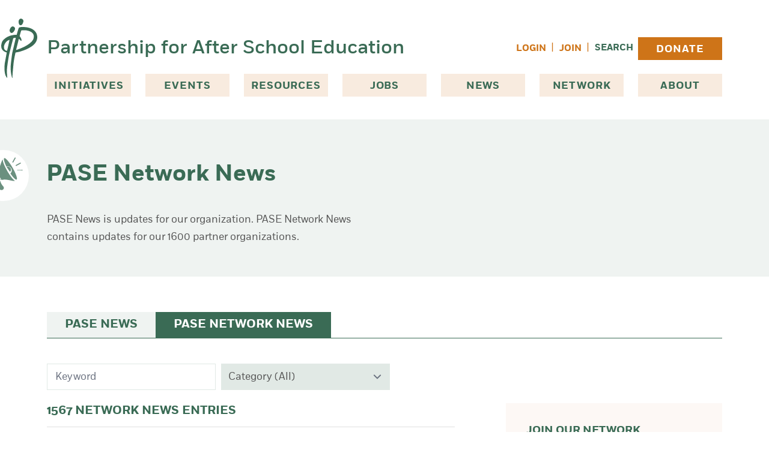

--- FILE ---
content_type: text/html; charset=UTF-8
request_url: https://pasesetter.org/news/network?issue=issue-110-11-02-2015
body_size: 19793
content:
<!DOCTYPE html>
<html lang="en-US">
  <head>
    <meta charset="utf-8" />
    <meta name="viewport" content="width=device-width, initial-scale=1">
    <link rel="apple-touch-icon-precomposed" sizes="57x57" href="/images/favicons/apple-touch-icon-57x57.png" />
    <link rel="apple-touch-icon-precomposed" sizes="114x114" href="/images/favicons/apple-touch-icon-114x114.png" />
    <link rel="apple-touch-icon-precomposed" sizes="72x72" href="/images/favicons/apple-touch-icon-72x72.png" />
    <link rel="apple-touch-icon-precomposed" sizes="144x144" href="/images/favicons/apple-touch-icon-144x144.png" />
    <link rel="apple-touch-icon-precomposed" sizes="60x60" href="/images/favicons/apple-touch-icon-60x60.png" />
    <link rel="apple-touch-icon-precomposed" sizes="120x120" href="/images/favicons/apple-touch-icon-120x120.png" />
    <link rel="apple-touch-icon-precomposed" sizes="76x76" href="/images/favicons/apple-touch-icon-76x76.png" />
    <link rel="apple-touch-icon-precomposed" sizes="152x152" href="/images/favicons/apple-touch-icon-152x152.png" />
    <link rel="icon" type="image/png" href="/images/favicons/favicon-196x196.png" sizes="196x196" />
    <link rel="icon" type="image/png" href="/images/favicons/favicon-96x96.png" sizes="96x96" />
    <link rel="icon" type="image/png" href="/images/favicons/favicon-32x32.png" sizes="32x32" />
    <link rel="icon" type="image/png" href="/images/favicons/favicon-16x16.png" sizes="16x16" />
    <link rel="icon" type="image/png" href="/images/favicons/favicon-128.png" sizes="128x128" />
    <meta name="application-name" content="&nbsp;"/>
    <meta name="msapplication-TileColor" content="#FFFFFF" />
    <meta name="msapplication-TileImage" content="/images/favicons/mstile-144x144.png" />
    <meta name="msapplication-square70x70logo" content="/images/favicons/mstile-70x70.png" />
    <meta name="msapplication-square150x150logo" content="/images/favicons/mstile-150x150.png" />
    <meta name="msapplication-wide310x150logo" content="/images/favicons/mstile-310x150.png" />
    <meta name="msapplication-square310x310logo" content="/images/favicons/mstile-310x310.png" />
        <link rel="stylesheet" type="text/css" href="https://pasesetter.org/dist/assets/css-Bwc4VnRx.css">
        <link rel="stylesheet" href="https://cdn.jsdelivr.net/npm/@glidejs/glide@3.6.x/dist/css/glide.core.min.css">
                    <script type="module">!function(){const e=document.createElement("link").relList;if(!(e&&e.supports&&e.supports("modulepreload"))){for(const e of document.querySelectorAll('link[rel="modulepreload"]'))r(e);new MutationObserver((e=>{for(const o of e)if("childList"===o.type)for(const e of o.addedNodes)if("LINK"===e.tagName&&"modulepreload"===e.rel)r(e);else if(e.querySelectorAll)for(const o of e.querySelectorAll("link[rel=modulepreload]"))r(o)})).observe(document,{childList:!0,subtree:!0})}function r(e){if(e.ep)return;e.ep=!0;const r=function(e){const r={};return e.integrity&&(r.integrity=e.integrity),e.referrerpolicy&&(r.referrerPolicy=e.referrerpolicy),"use-credentials"===e.crossorigin?r.credentials="include":"anonymous"===e.crossorigin?r.credentials="omit":r.credentials="same-origin",r}(e);fetch(e.href,r)}}();</script>
<script type="module" src="https://pasesetter.org/dist/assets/app-3cwZAHpu.js" crossorigin onload="e=new CustomEvent(&#039;vite-script-loaded&#039;, {detail:{path: &#039;src/js/app.js&#039;}});document.dispatchEvent(e);" integrity="sha384-VxhL8bJZHkf5AuhbIdYDhKGxEVqglMKkZwA1mrVYclG7D1AVkVv6ef7XJ+2ubh55"></script>
    <script src="https://cdn.jsdelivr.net/npm/@glidejs/glide@3.6.x"></script>
    
    <!-- Fundraise Up: the new standard for online giving -->
    <script>(function(w,d,s,n,a){if(!w[n]){var l='call,catch,on,once,set,then,track'
    .split(','),i,o=function(n){return'function'==typeof n?o.l.push([arguments])&&o
    :function(){return o.l.push([n,arguments])&&o}},t=d.getElementsByTagName(s)[0],
    j=d.createElement(s);j.async=!0;j.src='https://cdn.fundraiseup.com/widget/'+a;
    t.parentNode.insertBefore(j,t);o.s=Date.now();o.v=4;o.h=w.location.href;o.l=[];
    for(i=0;i<7;i++)o[l[i]]=o(l[i]);w[n]=o}
    })(window,document,'script','FundraiseUp','AVRDLCGB');</script>
    <!-- End Fundraise Up -->

  <title>PASE Network News | PASE</title>
<script>dataLayer = [];
(function(w,d,s,l,i){w[l]=w[l]||[];w[l].push({'gtm.start':
new Date().getTime(),event:'gtm.js'});var f=d.getElementsByTagName(s)[0],
j=d.createElement(s),dl=l!='dataLayer'?'&l='+l:'';j.async=true;j.src=
'https://www.googletagmanager.com/gtm.js?id='+i+dl;f.parentNode.insertBefore(j,f);
})(window,document,'script','dataLayer','GTM-WLQWBSG');
</script><meta name="generator" content="SEOmatic">
<meta name="keywords" content="news, updates, contains, pase, network, 1600, organization, partner, organizations">
<meta name="description" content="PASE News is updates for our organization. PASE Network News contains updates for our 1600 partner organizations.">
<meta name="referrer" content="no-referrer-when-downgrade">
<meta name="robots" content="all">
<meta content="159008954114791" property="fb:profile_id">
<meta content="en_US" property="og:locale">
<meta content="PASE" property="og:site_name">
<meta content="website" property="og:type">
<meta content="https://pasesetter.org/news/network" property="og:url">
<meta content="PASE Network News" property="og:title">
<meta content="PASE News is updates for our organization. PASE Network News contains updates for our 1600 partner organizations." property="og:description">
<meta content="https://pase-setter.transforms.svdcdn.com/production/assets/test-images/home_hero.jpg?w=1200&amp;h=630&amp;q=82&amp;auto=format&amp;fit=crop&amp;dm=1691070983&amp;s=dbdaeef3fa370138d45eaa673415584c" property="og:image">
<meta content="1200" property="og:image:width">
<meta content="630" property="og:image:height">
<meta content="Educator with a group of students just behind and all are smiling." property="og:image:alt">
<meta content="https://www.instagram.com/pasesetter/" property="og:see_also">
<meta content="https://www.youtube.com/user/paseafterschool" property="og:see_also">
<meta content="https://www.linkedin.com/company/the-partnership-for-after-school-education-pase-" property="og:see_also">
<meta content="https://www.facebook.com/pasesetter" property="og:see_also">
<meta content="https://twitter.com/pasesetter" property="og:see_also">
<meta name="twitter:card" content="summary_large_image">
<meta name="twitter:site" content="@pasesetter">
<meta name="twitter:creator" content="@pasesetter">
<meta name="twitter:title" content="PASE Network News">
<meta name="twitter:description" content="PASE News is updates for our organization. PASE Network News contains updates for our 1600 partner organizations.">
<meta name="twitter:image" content="https://pase-setter.transforms.svdcdn.com/production/assets/test-images/home_hero.jpg?w=800&amp;h=418&amp;q=82&amp;auto=format&amp;fit=crop&amp;dm=1691070983&amp;s=df5426c62f159c75e7f366e38b7301c5">
<meta name="twitter:image:width" content="800">
<meta name="twitter:image:height" content="418">
<meta name="twitter:image:alt" content="Educator with a group of students just behind and all are smiling.">
<meta name="google-site-verification" content="ROZoiruTdoMQlTvL-NBNP0ohPcV3M7vRHYgTuYATVqA">
<link href="https://pasesetter.org/news/network" rel="canonical">
<link href="https://pasesetter.org/" rel="home">
<link type="text/plain" href="https://pasesetter.org/humans.txt" rel="author"></head>
  <a href="#maincontent" class="sr-only">
    Skip to content
  </a>
  <body x-data="{ registerModal: false, loginModal: false }"><noscript><iframe src="https://www.googletagmanager.com/ns.html?id=GTM-WLQWBSG"
height="0" width="0" style="display:none;visibility:hidden"></iframe></noscript>


    


 


<header class="container mx-auto lg:mb-[38px] relative ">
  <div class="flex justify-between items-center pt-3 pb-3 lg:pt-14 lg:pb-5">
    <div class="flex items-center w-full">
      <img src="/images/pase_logo_mark.svg" alt="PASE Logo Mark of large letter P" width="34" height="55" class="w-[34px] h-[55px] mr-[10px] md:w-auto md:h-auto xl:absolute xl:-left-14">
      <a href="/" class="text-[20px] text-green font-sans-medium leading-6 md:text-[32px] md:leading-10">Partnership for After School Education</a>

            <nav
        class="block grow justify-self-end text-right ml-[24px] lg:hidden"
        x-data="{
          navOpen: false,
        }"
        aria-label="Main Navigation"
        >

          <button
            @click="navOpen = !navOpen"
            class="inline-block lg:hidden"
            type="button"
            >

                        <svg xmlns="http://www.w3.org/2000/svg" fill="none" viewBox="0 0 24 24" stroke-width="1.5" stroke="currentColor" class="w-10 h-10 scale-150 fill-green text-green" x-show="!navOpen">
             <path stroke-linecap="round" stroke-linejoin="round" d="M3.75 6.75h16.5M3.75 12h16.5m-16.5 5.25h16.5" />
            </svg>
            <span class="sr-only" x-show="!navOpen">Open Menu</span>

                        <svg xmlns="http://www.w3.org/2000/svg" fill="none" viewBox="0 0 24 24" stroke-width="1.5" stroke="currentColor" class="w-10 h-10 scale-150 fill-green text-green" x-show="navOpen">
              <path stroke-linecap="round" stroke-linejoin="round" d="M6 18L18 6M6 6l12 12" />
            </svg>
            <span class="sr-only" x-show="navOpen">Close Menu</span>
          </button>

          <ul
            id="nav"
            x-show="navOpen"
            class="absolute left-0 z-10 items-center px-5 py-4 mt-3 space-y-4 w-full text-left bg-green-light"
            x-transition:enter.opacity.origin.top.duration.500ms
            x-transition:leave.opacity.duration.400ms
            >
            <li class="font-bold uppercase">
              <span class="px-3 text-green">Initiatives</span>
              <ul>
                                  <li class="font-normal text-green text-sm uppercase block hover:bg-white px-3 py-[10px] border-b-[1px] border-white"><a href="https://pasesetter.org/initiatives/college-prep-and-success">College Prep &amp; Success</a></li>
                                  <li class="font-normal text-green text-sm uppercase block hover:bg-white px-3 py-[10px] border-b-[1px] border-white"><a href="https://pasesetter.org/initiatives/summer-learning">Summer Learning</a></li>
                                  <li class="font-normal text-green text-sm uppercase block hover:bg-white px-3 py-[10px] border-b-[1px] border-white"><a href="https://pasesetter.org/initiatives/leadership">Leadership</a></li>
                                  <li class="font-normal text-green text-sm uppercase block hover:bg-white px-3 py-[10px] border-b-[1px] border-white"><a href="https://pasesetter.org/initiatives/stem">STEM</a></li>
                                  <li class="font-normal text-green text-sm uppercase block hover:bg-white px-3 py-[10px] border-b-[1px] border-white"><a href="https://pasesetter.org/initiatives/youth-outcomes">Youth Outcomes</a></li>
                                  <li class="font-normal text-green text-sm uppercase block hover:bg-white px-3 py-[10px] border-b-[1px] border-white"><a href="https://pasesetter.org/initiatives/global-learning">Global Learning</a></li>
                                  <li class="font-normal text-green text-sm uppercase block hover:bg-white px-3 py-[10px] border-b-[1px] border-white"><a href="https://pasesetter.org/initiatives/principles-practices">Principles &amp; Practices</a></li>
                              </ul>
            </li>
            <li class="px-3 font-bold uppercase text-green">
              <a href="https://pasesetter.org/events" class="">Events</a>
            </li>
            <li class="px-3 font-bold uppercase text-green">
              <a href="https://pasesetter.org/resources" class="">Resources</a>
            </li>
            <li class="px-3 font-bold uppercase text-green">
              <a href="https://pasesetter.org/jobs" class="">Jobs</a>
            </li>
            <li class="px-3 font-bold uppercase text-green">
              <a href="https://pasesetter.org/news" class="">News</a>
            </li>
            <li class="px-3 font-bold uppercase text-green">
              <a href="https://pasesetter.org/network" class="">Join Network</a>
            </li>
            <li class="px-3 font-bold uppercase text-green">
              <a href="https://pasesetter.org/donate" class="">Donate</a>
            </li>
            <li class="px-3 font-bold uppercase text-green">
              <a href="https://pasesetter.org/search" class="">Search</a>
            </li>
            <li class="font-bold uppercase text-green">
              <span class="px-3">About</span>
              <ul>
                <li class="font-normal text-green text-sm uppercase block hover:bg-white px-3 py-[10px] border-b-[1px] border-white"><a href="https://pasesetter.org/about" class="">Mission & History</a></li>
                                <li class="font-normal text-green text-sm uppercase block hover:bg-white px-3 py-[10px] border-b-[1px] border-white"><a href="https://pasesetter.org/about/why-afterschool">Why Afterschool &amp; Why PASE?</a></li>
                                <li class="font-normal text-green text-sm uppercase block hover:bg-white px-3 py-[10px] border-b-[1px] border-white"><a href="https://pasesetter.org/about/leadership">Leadership</a></li>
                                <li class="font-normal text-green text-sm uppercase block hover:bg-white px-3 py-[10px] border-b-[1px] border-white"><a href="https://pasesetter.org/about/pasesetters">PASEsetters</a></li>
                                <li class="font-normal text-green text-sm uppercase block hover:bg-white px-3 py-[10px] border-b-[1px] border-white"><a href="https://pasesetter.org/about/supporters">Supporters</a></li>
                                <li class="font-normal text-green text-sm uppercase block hover:bg-white px-3 py-[10px] border-b-[1px] border-white"><a href="https://pasesetter.org/about/financials">Financials</a></li>
                              </ul>
            </li>
                          <li>
                <button x-on:click="loginModal = true" class="px-3 font-bold uppercase text-orange hover:underline">Login</button>
              </li>
            
          </ul>

      </nav>
    </div>

        <ul class="hidden space-x-2 lg:flex lg:items-center">


              <li><button x-on:click="loginModal = true" class="text-[0.8823529412rem] uppercase font-bold text-orange hover:underline">Login</button></li>
        <li><span class="text-orange">|</span></li>
        <li><button x-on:click="registerModal = true" class="text-[0.8823529412rem] uppercase font-bold text-orange hover:underline">Join</button></li>
      
        <li><span class="text-orange">|</span></li>
        <li class="grow">
          <div class="flex">
            <a href="https://pasesetter.org/search" class="text-[0.8823529412rem] uppercase font-bold text-green hover:underline">Search</a>
                      </div>
        </li>
        <li>
          <a href="https://pasesetter.org/donate" class="primary-nav-donate-button">Donate</a>
        </li>
    </ul>
  </div>
  <div class="">
    <nav
      class="hidden lg:block"
      aria-label="Main Navigation"
      >

      <ul id="nav" class="justify-between lg:flex">
        <li
          id="dropdown-iniatives"
          class="relative"
          x-data="{ open: false }"
          :aria-expanded="open"
          >

                    <button
            x-on:click="open = ! open"
            type="button"
            class="primary-nav-button"
            :class="open ? 'bg-green-light' : 'bg-beige'"
          >
            Initiatives
          </button>

                    <ul
            x-show="open"
            x-transition.origin.top.left
            style="display: none;"
            class="absolute left-0 z-10 px-5 py-11 w-80 bg-green-light shadow-offset-green-medium"
            >

                          <li class="text-green text-sm uppercase block hover:bg-white px-3 py-[10px] border-b-[1px] border-white"><a href="https://pasesetter.org/initiatives/college-prep-and-success">College Prep &amp; Success</a></li>
                          <li class="text-green text-sm uppercase block hover:bg-white px-3 py-[10px] border-b-[1px] border-white"><a href="https://pasesetter.org/initiatives/summer-learning">Summer Learning</a></li>
                          <li class="text-green text-sm uppercase block hover:bg-white px-3 py-[10px] border-b-[1px] border-white"><a href="https://pasesetter.org/initiatives/leadership">Leadership</a></li>
                          <li class="text-green text-sm uppercase block hover:bg-white px-3 py-[10px] border-b-[1px] border-white"><a href="https://pasesetter.org/initiatives/stem">STEM</a></li>
                          <li class="text-green text-sm uppercase block hover:bg-white px-3 py-[10px] border-b-[1px] border-white"><a href="https://pasesetter.org/initiatives/youth-outcomes">Youth Outcomes</a></li>
                          <li class="text-green text-sm uppercase block hover:bg-white px-3 py-[10px] border-b-[1px] border-white"><a href="https://pasesetter.org/initiatives/global-learning">Global Learning</a></li>
                          <li class="text-green text-sm uppercase block hover:bg-white px-3 py-[10px] border-b-[1px] border-white"><a href="https://pasesetter.org/initiatives/principles-practices">Principles &amp; Practices</a></li>
            
          </ul>
        </li>
        <li>
          <a href="https://pasesetter.org/events" class="primary-nav-link">Events</a>
        </li>
        <li>
          <a href="https://pasesetter.org/resources" class="primary-nav-link">Resources</a>
        </li>
        <li>
          <a href="https://pasesetter.org/jobs" class="primary-nav-link">Jobs</a>
        </li>
        <li>
          <a href="https://pasesetter.org/news" class="primary-nav-link">News</a>
        </li>
        <li>
          <a href="https://pasesetter.org/network" class="primary-nav-link">Network</a>
        </li>
        <li
          id="dropdown-iniatives"
          class="relative"
          x-data="{ open: false }"
          :aria-expanded="open"
          >

                    <button
            x-on:click="open = ! open"
            type="button"
            class="primary-nav-button"
            :class="open ? 'bg-green-light' : 'bg-beige'"
          >
            About
          </button>

                    <ul
            x-show="open"
            x-transition.origin.top.left
            style="display: none;"
            class="absolute right-0 z-10 px-5 py-11 w-80 bg-green-light shadow-offset-green-medium"
            >
            <li class="text-green text-sm uppercase block hover:bg-white px-3 py-[10px] border-b-[1px] border-white"><a href="https://pasesetter.org/about">Mission & History</a></li>
                          <li class="text-green text-sm uppercase block hover:bg-white px-3 py-[10px] border-b-[1px] border-white"><a href="https://pasesetter.org/about/why-afterschool">Why Afterschool &amp; Why PASE?</a></li>
                          <li class="text-green text-sm uppercase block hover:bg-white px-3 py-[10px] border-b-[1px] border-white"><a href="https://pasesetter.org/about/leadership">Leadership</a></li>
                          <li class="text-green text-sm uppercase block hover:bg-white px-3 py-[10px] border-b-[1px] border-white"><a href="https://pasesetter.org/about/pasesetters">PASEsetters</a></li>
                          <li class="text-green text-sm uppercase block hover:bg-white px-3 py-[10px] border-b-[1px] border-white"><a href="https://pasesetter.org/about/supporters">Supporters</a></li>
                          <li class="text-green text-sm uppercase block hover:bg-white px-3 py-[10px] border-b-[1px] border-white"><a href="https://pasesetter.org/about/financials">Financials</a></li>
            
          </ul>
        </li>
      </nav>
  </div>
</header>

    <main id="maincontent">
      
                
          <section class="bg-green-lightest block pt-2 pb-8 mb-14 md:py-12 ">
        <div class="container mx-auto">

          <div class="mt-4 grid grid-cols-1 gap-6 md:gap-10 md:grid-cols-[575px_1fr] lg:mt-0">
            <div>
              <div class="mb-7 md:mb-0">
                                                <div class="flex items-center  xl:-ml-[115px] ">
                                                        <div class="mr-[.45rem] hidden md:block">
                      <div class="bg-white w-[60px] h-[60px] rounded-full flex items-center justify-center md:mr-5 xl:w-[85px] xl:h-[85px]">
                        <img src="https://pase-setter.files.svdcdn.com/production/assets/icons/icon_news_circle.svg?dm=1691083231" width="80" height="81" alt="Icon news circle" class="scale-75 md:scale-100">
                      </div>
                    </div>
                                    <h1 class="lg:mb-0" >PASE Network News</h1>
                </div>
              </div>
              <div class="prose max-w-none lg:max-w-prose md:prose-p:text-lg md:prose-p:leading-[1.6470588235rem] md:mt-4">
                <p>PASE News is updates for our organization. PASE Network News contains updates for our 1600 partner organizations.</p>
              </div>
            </div>
            <div class="full-bleed justify-self-start md:no-full-bleed lg:mx-auto lg:justify-self-end">
                            
                                        </div>
          </div>
        </div>
      </section>
    
  
    
    
  <section class=" container mx-auto" >
    
      <ul class="mt-4 flex md:gap-4 md:justify-start mb-10 border-b-[1px] border-green">
        <li class="uppercase bg-green-lightest px-[16px] md:px-[30px] py-3 text-green text-[0.9411764706rem] leading-4 md:text-[20px] font-bold mr-4 md:mr-0 hover:bg-green hover:text-white"><a href="/news">PASE News</a></li>
        <li class="uppercase bg-green px-[16px] md:px-[30px] py-3 text-white text-[0.9411764706rem] leading-4 md:text-[20px] font-bold ">PASE Network News<li>
      </ul>

      <div id="component-kzcawi" class="sprig-component" data-hx-target="this" data-hx-include="this" data-hx-trigger="refresh" data-hx-get="https://pasesetter.org/index.php/actions/sprig-core/components/render" data-hx-vals="{&quot;sprig:config&quot;:&quot;81f2ab98d9a49359688c6d583fb6bea9a3f6c9f2e7ce1307cf84b790979941ca{\u0022id\u0022:\u0022component-kzcawi\u0022,\u0022siteId\u0022:1,\u0022template\u0022:\u0022_components\\\/sprig\\\/networkNewsList\u0022}&quot;}">

    






<div class="justify-start mb-3 lg:flex lg:space-x-2">

  <input type="text" class="filter-keyword lg:!w-1/4" name="keyword" value sprig s-trigger="keyup changed delay:300ms" s-replace="#results" placeholder="Keyword" data-hx-get="https://pasesetter.org/index.php/actions/sprig-core/components/render" data-hx-trigger="keyup changed delay:300ms" data-hx-select="#results" data-hx-target="#results" data-hx-swap="outerHTML" data-sprig-parsed>

  <label for="category" class="sr-only">Category</label>
  <select id="category" class="filter-dropdown lg:w-1/4" name="category" sprig s-replace="#results" data-hx-get="https://pasesetter.org/index.php/actions/sprig-core/components/render" data-hx-select="#results" data-hx-target="#results" data-hx-swap="outerHTML" data-sprig-parsed>
    <option value="">Category (All)</option>
        <option value="resources-for-youth" >Resources for Youth</option>
        <option value="resources" >Resources</option>
        <option value="funding" >Funding</option>
        <option value="reports" >Reports</option>
        <option value="events" >Events</option>
        <option value="congratulations" >Congratulations</option>
        <option value="jobs-volunteer-opportunities" >Jobs</option>
      </select>

</div>


    
  <section class="grid grid-cols-1 md:grid-cols-[auto_360px] gap-20 " aria-label=&quot;Resources&quot;>    
    <div>
          <div id="results">
              <h2 class="small-header">1567 Network News Entries</h2>
        <hr>
        
          

    

  <article class="mb-5 pb-6 border-b-[1px] border-grey-light ">
    <p class="mb-3 text-green">January 22, 2026</p>
    <div>
              <div class="hidden lg:inline-block">
          







         
 
        </div>
            <div>
        <h3 class="mb-4"><a href="https://pasesetter.org/news/network/opportunities-in-afterschool-57" class="hover:underline">Opportunities in Afterschool</a></h3>
        <div class="prose mb-5">
          <p>Search for job opportunities in afterschool from organizations including Flatbush Development Corporation, Queens Botanical Garden, YMCA of Greater New York, and more on <a href="https://pasesetter.org/jobs" target="_blank" rel="noreferrer noopener">PASE's Job &amp; Volunteer Listings</a>. </p>
        </div>
                  <ul class="flex flex-wrap gap-4">
                                          <li class="tag"><a sprig s-val:category="jobs-volunteer-opportunities" s-swap="innerHTML show:#maincontent:top" data-hx-get="https://pasesetter.org/index.php/actions/sprig-core/components/render" data-hx-vals="{&quot;category&quot;:&quot;jobs-volunteer-opportunities&quot;}" data-hx-swap="innerHTML show:#maincontent:top" data-sprig-parsed>Jobs</a></li>
                                    </ul>
              </div>
    </div>

  </article>


        
          

    

  <article class="mb-5 pb-6 border-b-[1px] border-grey-light ">
    <p class="mb-3 text-green">January 22, 2026</p>
    <div class="grid grid-cols-1 gap-5 lg:grid-cols-[160px_auto]">
              <div class="hidden lg:inline-block">
          







         
 
        <picture>
      <!-- load webp image if supported -->
      <source type="image/webp"
        srcset="https://pase-setter.transforms.svdcdn.com/production/assets/pnn/NYC-Arts-in-Education-Roundtable-Logo.png?w=240&amp;q=75&amp;fm=webp&amp;fit=crop&amp;crop=top&amp;dm=1765382987&amp;s=ef57c6ae18ba47063f7c2bc7b3cdec30 240w"
        sizes="25vw"
      >
      <img
        src="https://pase-setter.transforms.svdcdn.com/production/assets/pnn/NYC-Arts-in-Education-Roundtable-Logo.png?w=240&amp;q=75&amp;auto=format&amp;fit=crop&amp;crop=top&amp;dm=1765382987&amp;s=a34c01833a95259fcb83759c2d3877c3"
        srcset="https://pase-setter.transforms.svdcdn.com/production/assets/pnn/NYC-Arts-in-Education-Roundtable-Logo.png?w=160&amp;q=75&amp;auto=format&amp;fit=crop&amp;crop=top&amp;dm=1765382987&amp;s=c5f03a7c779d53bc9354c349a3951d41 160w, https://pase-setter.transforms.svdcdn.com/production/assets/pnn/NYC-Arts-in-Education-Roundtable-Logo.png?w=240&amp;q=75&amp;auto=format&amp;fit=crop&amp;crop=top&amp;dm=1765382987&amp;s=a34c01833a95259fcb83759c2d3877c3 240w"
        sizes="25vw"
        height="68"
        width="240"
        class="w-full "
        alt="NYC Arts in Education Roundtable Logo"
        loading="lazy"
      >
    </picture>
  
          </div>
            <div>
        <h3 class="mb-4"><a href="https://pasesetter.org/news/network/teaching-artist-tuesdays-with-the-nyc-arts-in-education-roundtable" class="hover:underline">Teaching Artist Tuesdays with the NYC Arts in Education Roundtable</a></h3>
        <div class="prose mb-5">
          <p><a href="https://nycaieroundtable.org/" target="_blank" rel="noreferrer noopener">NYC Arts in Education Roundtable</a> is hosting a virtual workshop series, <a href="https://nycaieroundtable.org/events/teaching-artist-tuesdays-2026/" target="_blank" rel="noreferrer noopener">Teaching Artist Tuesdays</a>, in <strong>February 2026</strong>. This year’s series will feature sessions on the Freelance Isn’t Free Act and legislation that has been established around payment for freelance workers and nonprofits, tips for teaching artists on navigating local benefits systems, and balancing teaching artist work with one’s own artistic practice. These free Zoom sessions will take place from 5:00 PM – 6:00 PM on <strong>February 10, 2026, February 17, 2026, and February 24, 2026</strong>. <a href="https://nycaieroundtable.org/events/teaching-artist-tuesdays-2026/" target="_blank" rel="noreferrer noopener">Head to their website to learn more and to register</a>. </p>
        </div>
                  <ul class="flex flex-wrap gap-4">
                                          <li class="tag"><a sprig s-val:category="resources" s-swap="innerHTML show:#maincontent:top" data-hx-get="https://pasesetter.org/index.php/actions/sprig-core/components/render" data-hx-vals="{&quot;category&quot;:&quot;resources&quot;}" data-hx-swap="innerHTML show:#maincontent:top" data-sprig-parsed>Resources</a></li>
                                    </ul>
              </div>
    </div>

  </article>


        
          

    

  <article class="mb-5 pb-6 border-b-[1px] border-grey-light ">
    <p class="mb-3 text-green">January 22, 2026</p>
    <div class="grid grid-cols-1 gap-5 lg:grid-cols-[160px_auto]">
              <div class="hidden lg:inline-block">
          







         
 
        <picture>
      <!-- load webp image if supported -->
      <source type="image/webp"
        srcset="https://pase-setter.transforms.svdcdn.com/production/assets/pnn/PaleyCenter-Logo.jpg?w=240&amp;q=75&amp;fm=webp&amp;fit=crop&amp;crop=top&amp;dm=1769115181&amp;s=472144699b43bd779b7af9fd3d16eb50 240w"
        sizes="25vw"
      >
      <img
        src="https://pase-setter.transforms.svdcdn.com/production/assets/pnn/PaleyCenter-Logo.jpg?w=240&amp;q=75&amp;auto=format&amp;fit=crop&amp;crop=top&amp;dm=1769115181&amp;s=5d1ad23238a5d1ffc5e16865b6e0b482"
        srcset="https://pase-setter.transforms.svdcdn.com/production/assets/pnn/PaleyCenter-Logo.jpg?w=160&amp;q=75&amp;auto=format&amp;fit=crop&amp;crop=top&amp;dm=1769115181&amp;s=9736e2880828317fd9707db62e4b04c4 160w, https://pase-setter.transforms.svdcdn.com/production/assets/pnn/PaleyCenter-Logo.jpg?w=240&amp;q=75&amp;auto=format&amp;fit=crop&amp;crop=top&amp;dm=1769115181&amp;s=5d1ad23238a5d1ffc5e16865b6e0b482 240w"
        sizes="25vw"
        height="155"
        width="240"
        class="w-full "
        alt="Paley Center Logo"
        loading="lazy"
      >
    </picture>
  
          </div>
            <div>
        <h3 class="mb-4"><a href="https://pasesetter.org/news/network/complimentary-family-memberships-with-the-paley-center-for-media" class="hover:underline">Complimentary Family Memberships with The Paley Center for Media</a></h3>
        <div class="prose mb-5">
          <p><a href="https://www.paleycenter.org/" target="_blank" rel="noreferrer noopener">The Paley Center for Media</a> is offering complimentary family memberships for our PASE Network. This generous gift includes free admission for two adults and up to four children to The Paley Museum, where families receive unlimited access to our Gaming &amp; VR Studio and invitations to exclusive year-round events and exhibits. These complimentary memberships are intended for individuals and organizations who serve, support, or are part of underserved communities across New York City. This includes (but is not limited to) active military members, veterans, first responders, nonprofit professionals, educators, and community leaders working in low-income or historically under-resourced neighborhoods across the five boroughs. <a href="https://www.paleycenter.org/join-us/family-grant?utm_source=flyer&amp;utm_medium=qrcode&amp;utm_campaign=2026Paley&amp;utm_id=PASE&amp;utm_content=PASE-qrcode" target="_blank" rel="noreferrer noopener">If you or the community you serve could benefit from access to media, education, and cultural programming, Paley Center encourages you to redeem via this link with the code: <strong>PASE</strong></a>. This opportunity is on a first come, first-served basis until all memberships are redeemed.  </p>
        </div>
                  <ul class="flex flex-wrap gap-4">
                                          <li class="tag"><a sprig s-val:category="resources" s-swap="innerHTML show:#maincontent:top" data-hx-get="https://pasesetter.org/index.php/actions/sprig-core/components/render" data-hx-vals="{&quot;category&quot;:&quot;resources&quot;}" data-hx-swap="innerHTML show:#maincontent:top" data-sprig-parsed>Resources</a></li>
                                    </ul>
              </div>
    </div>

  </article>


        
          

    

  <article class="mb-5 pb-6 border-b-[1px] border-grey-light ">
    <p class="mb-3 text-green">January 22, 2026</p>
    <div class="grid grid-cols-1 gap-5 lg:grid-cols-[160px_auto]">
              <div class="hidden lg:inline-block">
          







         
 
        <picture>
      <!-- load webp image if supported -->
      <source type="image/webp"
        srcset="https://pase-setter.transforms.svdcdn.com/production/assets/pnn/Nonprofit-Finance-Fund-Logo.jpeg?w=240&amp;q=75&amp;fm=webp&amp;fit=crop&amp;crop=top&amp;dm=1769111419&amp;s=f39db442fe316fcfa1a05e220e5eba8c 240w"
        sizes="25vw"
      >
      <img
        src="https://pase-setter.transforms.svdcdn.com/production/assets/pnn/Nonprofit-Finance-Fund-Logo.jpeg?w=240&amp;q=75&amp;auto=format&amp;fit=crop&amp;crop=top&amp;dm=1769111419&amp;s=759fb2f41a5d576fb21b217e513a1876"
        srcset="https://pase-setter.transforms.svdcdn.com/production/assets/pnn/Nonprofit-Finance-Fund-Logo.jpeg?w=160&amp;q=75&amp;auto=format&amp;fit=crop&amp;crop=top&amp;dm=1769111419&amp;s=1578bb535e4ce410035973a5a22260f1 160w, https://pase-setter.transforms.svdcdn.com/production/assets/pnn/Nonprofit-Finance-Fund-Logo.jpeg?w=240&amp;q=75&amp;auto=format&amp;fit=crop&amp;crop=top&amp;dm=1769111419&amp;s=759fb2f41a5d576fb21b217e513a1876 240w"
        sizes="25vw"
        height="142"
        width="240"
        class="w-full "
        alt="Nonprofit Finance Fund Logo"
        loading="lazy"
      >
    </picture>
  
          </div>
            <div>
        <h3 class="mb-4"><a href="https://pasesetter.org/news/network/financial-management-technical-assistance-series-with-nonprofit-finance-fund" class="hover:underline">Financial Management Technical Assistance Series with Nonprofit Finance Fund</a></h3>
        <div class="prose mb-5">
          <p>With the support of the Altman Foundation, the <a href="https://nff.org/" target="_blank" rel="noreferrer noopener">Nonprofit Finance Fund</a> is hosting a free financial management technical assistance series in the first half of 2026 for NYC-based nonprofits. This series is designed to help organizations strengthen their financial strategy and planning capacity in the face of new and enduring challenges, especially during times of uncertainty due to fiscal and/or political volatility. The sessions will take place in<strong> February 2025 - May 2025</strong>, and <a href="https://mailchi.mp/nff/navigating-uncertainty-jan-2026?e=7f79046d41" target="_blank" rel="noreferrer noopener">you can view the full schedule and list of topics at this link</a>. Each topic area has a 90-minute workshop (which will be recorded), and an adjoining 60-minute group coaching session to dive deeper into the content (which will not be recorded). Please note that space will be limited to 40 participants per session. </p>
        </div>
                  <ul class="flex flex-wrap gap-4">
                                          <li class="tag"><a sprig s-val:category="resources" s-swap="innerHTML show:#maincontent:top" data-hx-get="https://pasesetter.org/index.php/actions/sprig-core/components/render" data-hx-vals="{&quot;category&quot;:&quot;resources&quot;}" data-hx-swap="innerHTML show:#maincontent:top" data-sprig-parsed>Resources</a></li>
                                    </ul>
              </div>
    </div>

  </article>


        
          

    

  <article class="mb-5 pb-6 border-b-[1px] border-grey-light ">
    <p class="mb-3 text-green">January 22, 2026</p>
    <div class="grid grid-cols-1 gap-5 lg:grid-cols-[160px_auto]">
              <div class="hidden lg:inline-block">
          







         
 
        <picture>
      <!-- load webp image if supported -->
      <source type="image/webp"
        srcset="https://pase-setter.transforms.svdcdn.com/production/assets/pnn/DYCD-Official-Logo_Colored.png?w=240&amp;q=75&amp;fm=webp&amp;fit=crop&amp;crop=top&amp;dm=1749760909&amp;s=298b5f04094fd4ac9c604ecb9d9cdde9 240w"
        sizes="25vw"
      >
      <img
        src="https://pase-setter.transforms.svdcdn.com/production/assets/pnn/DYCD-Official-Logo_Colored.png?w=240&amp;q=75&amp;auto=format&amp;fit=crop&amp;crop=top&amp;dm=1749760909&amp;s=d62f159fdaf09dd72d0fb0ed48acaa1a"
        srcset="https://pase-setter.transforms.svdcdn.com/production/assets/pnn/DYCD-Official-Logo_Colored.png?w=160&amp;q=75&amp;auto=format&amp;fit=crop&amp;crop=top&amp;dm=1749760909&amp;s=3e0e5b4bf08102727e6708382b6c00c0 160w, https://pase-setter.transforms.svdcdn.com/production/assets/pnn/DYCD-Official-Logo_Colored.png?w=240&amp;q=75&amp;auto=format&amp;fit=crop&amp;crop=top&amp;dm=1749760909&amp;s=d62f159fdaf09dd72d0fb0ed48acaa1a 240w"
        sizes="25vw"
        height="57"
        width="240"
        class="w-full "
        alt="DYCD Official Logo Colored"
        loading="lazy"
      >
    </picture>
  
          </div>
            <div>
        <h3 class="mb-4"><a href="https://pasesetter.org/news/network/summer-youth-employment-program-with-dycd" class="hover:underline">Summer Youth Employment Program with DYCD</a></h3>
        <div class="prose mb-5">
          <p>Applications for the 2026 <a href="https://www.nyc.gov/site/dycd/services/jobs-internships/summer-youth-employment-program-syep.page" target="_blank" rel="noreferrer noopener">Summer Youth Employment Program</a> are open. This is the nation’s largest youth employment program, connecting NYC youth between the ages of 14 and 24 with career exploration opportunities and paid work experience each summer. Participants can explore different interests and career pathways, develop productive workplace habits, and engage in learning experiences that strengthen their social, civic, and leadership skills. <a href="https://application.nycsyep.com/" target="_blank" rel="noreferrer noopener">The deadline to apply is <strong>February 27, 2026 </strong>via this online form</a>. Agencies - are you interested in hosting a SYEP intern? <a href="https://www.nyc.gov/site/dycd/services/jobs-internships/employer-interest-form.page" target="_blank" rel="noreferrer noopener">Apply to be a worksite via this online application</a>. </p>
        </div>
                  <ul class="flex flex-wrap gap-4">
                                          <li class="tag"><a sprig s-val:category="resources-for-youth" s-swap="innerHTML show:#maincontent:top" data-hx-get="https://pasesetter.org/index.php/actions/sprig-core/components/render" data-hx-vals="{&quot;category&quot;:&quot;resources-for-youth&quot;}" data-hx-swap="innerHTML show:#maincontent:top" data-sprig-parsed>Resources for Youth</a></li>
                                    </ul>
              </div>
    </div>

  </article>


        
        <div class="flex gap-2 justify-center">
      
          <a class="cursor-pointer h-6 w-6 flex items-center justify-center bg-green-lightest" sprig s-val:page="1" s-replace="#results" s-swap="innerHTML show:#maincontent:top" data-hx-get="https://pasesetter.org/index.php/actions/sprig-core/components/render" data-hx-vals="{&quot;page&quot;:&quot;1&quot;}" data-hx-select="#results" data-hx-target="#results" data-hx-swap="innerHTML show:#maincontent:top" data-sprig-parsed>1</a>
        <a class="cursor-pointer h-6 w-6 flex items-center justify-center" sprig s-val:page="2" s-replace="#results" s-swap="innerHTML show:#maincontent:top" data-hx-get="https://pasesetter.org/index.php/actions/sprig-core/components/render" data-hx-vals="{&quot;page&quot;:&quot;2&quot;}" data-hx-select="#results" data-hx-target="#results" data-hx-swap="innerHTML show:#maincontent:top" data-sprig-parsed>2</a>
        <a class="cursor-pointer h-6 w-6 flex items-center justify-center" sprig s-val:page="3" s-replace="#results" s-swap="innerHTML show:#maincontent:top" data-hx-get="https://pasesetter.org/index.php/actions/sprig-core/components/render" data-hx-vals="{&quot;page&quot;:&quot;3&quot;}" data-hx-select="#results" data-hx-target="#results" data-hx-swap="innerHTML show:#maincontent:top" data-sprig-parsed>3</a>
        <a class="cursor-pointer h-6 w-6 flex items-center justify-center" sprig s-val:page="4" s-replace="#results" s-swap="innerHTML show:#maincontent:top" data-hx-get="https://pasesetter.org/index.php/actions/sprig-core/components/render" data-hx-vals="{&quot;page&quot;:&quot;4&quot;}" data-hx-select="#results" data-hx-target="#results" data-hx-swap="innerHTML show:#maincontent:top" data-sprig-parsed>4</a>
        <a class="cursor-pointer h-6 w-6 flex items-center justify-center" sprig s-val:page="5" s-replace="#results" s-swap="innerHTML show:#maincontent:top" data-hx-get="https://pasesetter.org/index.php/actions/sprig-core/components/render" data-hx-vals="{&quot;page&quot;:&quot;5&quot;}" data-hx-select="#results" data-hx-target="#results" data-hx-swap="innerHTML show:#maincontent:top" data-sprig-parsed>5</a>
        <a class="cursor-pointer h-6 w-6 flex items-center justify-center" sprig s-val:page="6" s-replace="#results" s-swap="innerHTML show:#maincontent:top" data-hx-get="https://pasesetter.org/index.php/actions/sprig-core/components/render" data-hx-vals="{&quot;page&quot;:&quot;6&quot;}" data-hx-select="#results" data-hx-target="#results" data-hx-swap="innerHTML show:#maincontent:top" data-sprig-parsed>6</a>
        <a class="cursor-pointer h-6 w-6 flex items-center justify-center" sprig s-val:page="7" s-replace="#results" s-swap="innerHTML show:#maincontent:top" data-hx-get="https://pasesetter.org/index.php/actions/sprig-core/components/render" data-hx-vals="{&quot;page&quot;:&quot;7&quot;}" data-hx-select="#results" data-hx-target="#results" data-hx-swap="innerHTML show:#maincontent:top" data-sprig-parsed>7</a>
        <a class="cursor-pointer h-6 w-6 flex items-center justify-center" sprig s-val:page="8" s-replace="#results" s-swap="innerHTML show:#maincontent:top" data-hx-get="https://pasesetter.org/index.php/actions/sprig-core/components/render" data-hx-vals="{&quot;page&quot;:&quot;8&quot;}" data-hx-select="#results" data-hx-target="#results" data-hx-swap="innerHTML show:#maincontent:top" data-sprig-parsed>8</a>
        <a class="cursor-pointer h-6 w-6 flex items-center justify-center" sprig s-val:page="9" s-replace="#results" s-swap="innerHTML show:#maincontent:top" data-hx-get="https://pasesetter.org/index.php/actions/sprig-core/components/render" data-hx-vals="{&quot;page&quot;:&quot;9&quot;}" data-hx-select="#results" data-hx-target="#results" data-hx-swap="innerHTML show:#maincontent:top" data-sprig-parsed>9</a>
        <a class="cursor-pointer h-6 w-6 flex items-center justify-center" sprig s-val:page="10" s-replace="#results" s-swap="innerHTML show:#maincontent:top" data-hx-get="https://pasesetter.org/index.php/actions/sprig-core/components/render" data-hx-vals="{&quot;page&quot;:&quot;10&quot;}" data-hx-select="#results" data-hx-target="#results" data-hx-swap="innerHTML show:#maincontent:top" data-sprig-parsed>10</a>
    
        <button sprig s-val:page="2" s-replace="#results" s-swap="innerHTML show:#maincontent:top" data-hx-get="https://pasesetter.org/index.php/actions/sprig-core/components/render" data-hx-vals="{&quot;page&quot;:&quot;2&quot;}" data-hx-select="#results" data-hx-target="#results" data-hx-swap="innerHTML show:#maincontent:top" data-sprig-parsed>
      Next
    </button>
  </div>
          </div>
  
    </div>
    <div>
          
  

      <div class="p-8 bg-beige-light">
              <h4 class="text-lg font-bold uppercase pb-4 mb-4 border-b-[1px] border-grey-light">Join Our Network</h4>
        <p class="mb-4">Get notified about new events and more as a member of our network.</p>
        
        

      <a href="/network" 
      class="bg-orange text-base text-white uppercase font-bold min-w-[180px] px-6 inline-flex justify-center items-center  pb-1 pt-2  hover:text-orange hover:bg-beige hover:shadow-offset-orange-light "
      
          >
      Join Now
    </a>
  
        
              <h4 class="mt-10 text-lg font-bold uppercase pb-4 mb-4 border-b-[1px] border-grey-light">Site-based Workshops</h4>
        <p class="mb-4">Interested in having PASE lead a custom workshop for your organization? Contact us to learn more.</p>
        
        

      <a href="https://form.jotform.com/220235398214149" 
      class="bg-orange text-base text-white uppercase font-bold min-w-[180px] px-6 inline-flex justify-center items-center  pb-1 pt-2  hover:text-orange hover:bg-beige hover:shadow-offset-orange-light "
      
          >
      Request a Session
    </a>
  
            </div>
  
  
    </div>
  </section>

  
</div>
    
    
  </section>



  

    </main>

     
  <div class="mt-24">

    <section class="bg-green" aria-label="PASE Impact">
    <div class="container pt-9 pb-20 mx-auto">
      <h2 class="mb-12 font-medium text-center text-green-medium-2 font-sans-medium">PASE Impact, FY 2025</h2>
      <div class="grid grid-cols-1 gap-10 sm:gap-5 md:gap-10 sm:grid-cols-3">
                  <div class="pb-10 text-center bg-green-dark">
            







         
 
        <picture>
      <!-- load webp image if supported -->
      <source type="image/webp"
        srcset="https://pase-setter.transforms.svdcdn.com/production/assets/about/PASE-Jermaine-Ellis-2025-2131-HighRes.jpg?w=800&amp;h=532&amp;q=75&amp;fm=webp&amp;fit=crop&amp;crop=top&amp;dm=1760547708&amp;s=5ad4f58cc05f7194dab9aac8cfe50266 800w"
        sizes="(max-width: 639px) 100vw, 33vw"
      >
      <img
        src="https://pase-setter.transforms.svdcdn.com/production/assets/about/PASE-Jermaine-Ellis-2025-2131-HighRes.jpg?w=800&amp;h=532&amp;q=75&amp;auto=format&amp;fit=crop&amp;crop=top&amp;dm=1760547708&amp;s=55a9138bdecefe897b0c2e77c5804608"
        srcset="https://pase-setter.transforms.svdcdn.com/production/assets/about/PASE-Jermaine-Ellis-2025-2131-HighRes.jpg?w=500&amp;h=333&amp;q=75&amp;auto=format&amp;fit=crop&amp;crop=top&amp;dm=1760547708&amp;s=e8459cd6bf4852249e74ce30f281fecf 500w, https://pase-setter.transforms.svdcdn.com/production/assets/about/PASE-Jermaine-Ellis-2025-2131-HighRes.jpg?w=800&amp;h=532&amp;q=75&amp;auto=format&amp;fit=crop&amp;crop=top&amp;dm=1760547708&amp;s=55a9138bdecefe897b0c2e77c5804608 800w"
        sizes="(max-width: 639px) 100vw, 33vw"
        height="532"
        width="800"
        class="w-auto "
        alt="PASE Jermaine Ellis 2025 2131 High Res"
        loading="lazy"
      >
    </picture>
  
              <div class="px-4">
              <p class="text-green-medium-2 font-sans-medium font-medium text-[64px] sm:text-[40px] lg:text-[64px] mt-8 mb-6">7,500</p>
              <p class="text-white font-sans-medium font-medium text-[22px] sm:text-[20px] lg:text-[22px] leading-[30px]">Afterschool Professionals Supported</p>
            </div>
          </div>
                  <div class="pb-10 text-center bg-green-dark">
            







         
 
        <picture>
      <!-- load webp image if supported -->
      <source type="image/webp"
        srcset="https://pase-setter.transforms.svdcdn.com/production/assets/about/resourcetable.jpg?w=800&amp;h=532&amp;q=75&amp;fm=webp&amp;fit=crop&amp;crop=top&amp;dm=1690912686&amp;s=16eab5e061b6c6ebeb250984607aba62 800w"
        sizes="(max-width: 639px) 100vw, 33vw"
      >
      <img
        src="https://pase-setter.transforms.svdcdn.com/production/assets/about/resourcetable.jpg?w=800&amp;h=532&amp;q=75&amp;auto=format&amp;fit=crop&amp;crop=top&amp;dm=1690912686&amp;s=f87a215a889d9ead0fe08b7a91e1be0c"
        srcset="https://pase-setter.transforms.svdcdn.com/production/assets/about/resourcetable.jpg?w=500&amp;h=333&amp;q=75&amp;auto=format&amp;fit=crop&amp;crop=top&amp;dm=1690912686&amp;s=8061e71d62477c89002ea821209c3bdd 500w, https://pase-setter.transforms.svdcdn.com/production/assets/about/resourcetable.jpg?w=800&amp;h=532&amp;q=75&amp;auto=format&amp;fit=crop&amp;crop=top&amp;dm=1690912686&amp;s=f87a215a889d9ead0fe08b7a91e1be0c 800w"
        sizes="(max-width: 639px) 100vw, 33vw"
        height="532"
        width="800"
        class="w-auto "
        alt="Resourcetable"
        loading="lazy"
      >
    </picture>
  
              <div class="px-4">
              <p class="text-green-medium-2 font-sans-medium font-medium text-[64px] sm:text-[40px] lg:text-[64px] mt-8 mb-6">179</p>
              <p class="text-white font-sans-medium font-medium text-[22px] sm:text-[20px] lg:text-[22px] leading-[30px]">Professional Development Events Offered</p>
            </div>
          </div>
                  <div class="pb-10 text-center bg-green-dark">
            







         
 
        <picture>
      <!-- load webp image if supported -->
      <source type="image/webp"
        srcset="https://pase-setter.transforms.svdcdn.com/production/assets/why-afterschool/IMG_6303.jpg?w=800&amp;h=532&amp;q=75&amp;fm=webp&amp;fit=crop&amp;crop=top&amp;dm=1690914683&amp;s=abc585c2842078f62158f520f52548b4 800w"
        sizes="(max-width: 639px) 100vw, 33vw"
      >
      <img
        src="https://pase-setter.transforms.svdcdn.com/production/assets/why-afterschool/IMG_6303.jpg?w=800&amp;h=532&amp;q=75&amp;auto=format&amp;fit=crop&amp;crop=top&amp;dm=1690914683&amp;s=444186851b9327241982be64b92c7b1d"
        srcset="https://pase-setter.transforms.svdcdn.com/production/assets/why-afterschool/IMG_6303.jpg?w=500&amp;h=333&amp;q=75&amp;auto=format&amp;fit=crop&amp;crop=top&amp;dm=1690914683&amp;s=8cbe707471b75f577e87d84bbe78b666 500w, https://pase-setter.transforms.svdcdn.com/production/assets/why-afterschool/IMG_6303.jpg?w=800&amp;h=532&amp;q=75&amp;auto=format&amp;fit=crop&amp;crop=top&amp;dm=1690914683&amp;s=444186851b9327241982be64b92c7b1d 800w"
        sizes="(max-width: 639px) 100vw, 33vw"
        height="532"
        width="800"
        class="w-auto "
        alt="Group of young children dressed in jackets, holding hands."
        loading="lazy"
      >
    </picture>
  
              <div class="px-4">
              <p class="text-green-medium-2 font-sans-medium font-medium text-[64px] sm:text-[40px] lg:text-[64px] mt-8 mb-6">100,000</p>
              <p class="text-white font-sans-medium font-medium text-[22px] sm:text-[20px] lg:text-[22px] leading-[30px]">NYC Youth Impacted</p>
            </div>
          </div>
              </div>
    </div>
  </section>

    <section class="bg-green-medium" aria-label="Support PASE">

    
    
  <div class="grid grid-cols-1 md:grid-cols-2 gap-10 lg:gap-20 container mx-auto pt-9 pb-20" >    
    <div>
              <p class="text-white font-sans-medium font-medium text-[21px] leading-[31px] pt-5 mb-12">PASE believes all kids deserve a safe, nurturing space during out-of-school time where they have opportunities to explore their passions while connecting with and learning from caring adults. We exist to improve the quality of afterschool programs for children and teens living in poverty.</p>
        <div class="text-center lg:text-left">
          
        

      <a href="/about" 
      class="bg-orange text-base text-white uppercase font-bold min-w-[180px] px-6 inline-flex justify-center items-center  pb-2 pt-[.75rem]  hover:text-orange hover:bg-beige hover:shadow-offset-orange-light "
      
          >
      Learn More
    </a>
  
          </div>
      
    </div>
    <div>
              <div class="p-11 bg-beige">
          <h2 class="font-sans font-bold text-[28px] leading-[31px]">Support Our Work</h2>
          <p class="font-sans-medium font-medium text-[21px] mb-10">Our network and most offerings are free to our community. This is made possible by donors like you.</p>
          
        

      <a href="/donate" 
      class="bg-orange text-base text-white uppercase font-bold min-w-[180px] px-6 inline-flex justify-center items-center  pb-2 pt-[.75rem]  hover:text-orange hover:bg-beige hover:shadow-offset-orange-light mb-[27px]"
      
          >
      Donate
    </a>
  
            <div class="font-sans-medium font-medium text-lg [&_a]:underline"><p><a href="mailto:aoverseth@pasesetter.org">Contact us</a> for partner/sponsor opportunities.</p></div>
        </div>
      
    </div>
  </div>

    

  </section>

      
</div>
<footer class="pt-10 pb-24 bg-green-lightest">
 <div class="container mx-auto grid grid-cols-1 gap-6 lg:grid-cols-[1fr_1fr_400px]">
    <div class="mx-auto max-w-md text-sm md:w-auto lg:max-w-auto">
    <div class="flex relative items-center mb-4 w-full">
      <img loading="lazy" src="/images/pase_logo_mark.svg" alt="PASE Logo Mark of large letter P" width="34" height="55" class="w-[34px] h-[55px] -mt-4 mr-[10px]">
      <a href="/" class="text-[0.9411764706rem] text-green font-sans-medium font-medium leading-[1.3529411765rem]">Partnership for After School Education</a>
    </div>

          <a href="https://maps.google.com?daddr=11 Broadway Suite 1515
New York, NY 10004" target="_blank" class="flex gap-4 mb-4">
        <svg xmlns="http://www.w3.org/2000/svg" viewBox="0 0 24 24" fill="currentColor" class="w-6 h-6 fill-green-medium-2 hover:fill-green">
          <path fill-rule="evenodd" d="M11.54 22.351l.07.04.028.016a.76.76 0 00.723 0l.028-.015.071-.041a16.975 16.975 0 001.144-.742 19.58 19.58 0 002.683-2.282c1.944-1.99 3.963-4.98 3.963-8.827a8.25 8.25 0 00-16.5 0c0 3.846 2.02 6.837 3.963 8.827a19.58 19.58 0 002.682 2.282 16.975 16.975 0 001.145.742zM12 13.5a3 3 0 100-6 3 3 0 000 6z" clip-rule="evenodd" />
        </svg>
        <address class="uppercase not-italic text-green text-[0.7647058824rem]">
          <strong>Office</strong> <br>
          11 Broadway Suite 1515<br />
New York, NY 10004
        </address>
      </a>
    
          <div class="flex gap-4 mb-4">
        <svg xmlns="http://www.w3.org/2000/svg" viewBox="0 0 24 24" fill="currentColor" class="w-6 h-6 fill-green-medium-2">
          <path fill-rule="evenodd" d="M11.54 22.351l.07.04.028.016a.76.76 0 00.723 0l.028-.015.071-.041a16.975 16.975 0 001.144-.742 19.58 19.58 0 002.683-2.282c1.944-1.99 3.963-4.98 3.963-8.827a8.25 8.25 0 00-16.5 0c0 3.846 2.02 6.837 3.963 8.827a19.58 19.58 0 002.682 2.282 16.975 16.975 0 001.145.742zM12 13.5a3 3 0 100-6 3 3 0 000 6z" clip-rule="evenodd" />
        </svg>
        <address class="uppercase not-italic text-green text-[0.7647058824rem]">
            <strong>Mailing Address</strong> <br>
            PO Box 3258<br />
New York, NY 10008
        </address>
      </div>
    
    <div class="flex gap-4 mb-4 text-green text-[0.7647058824rem]">
      <svg xmlns="http://www.w3.org/2000/svg" viewBox="0 0 24 24" fill="currentColor" class="w-6 h-6 fill-green-medium-2">
        <path fill-rule="evenodd" d="M1.5 4.5a3 3 0 013-3h1.372c.86 0 1.61.586 1.819 1.42l1.105 4.423a1.875 1.875 0 01-.694 1.955l-1.293.97c-.135.101-.164.249-.126.352a11.285 11.285 0 006.697 6.697c.103.038.25.009.352-.126l.97-1.293a1.875 1.875 0 011.955-.694l4.423 1.105c.834.209 1.42.959 1.42 1.82V19.5a3 3 0 01-3 3h-2.25C8.552 22.5 1.5 15.448 1.5 6.75V4.5z" clip-rule="evenodd" />
      </svg>
      212-571-2664
    </div>


    
   
 

    <ul class="flex gap-5 mb-4 justify-between md:justify-start">
              <li>
                  <a href="https://twitter.com/pasesetter" target="_blank">
            <svg role="img" viewBox="0 0 24 24" xmlns="http://www.w3.org/2000/svg" class="w-6 fill-green-medium-2 hover:fill-green"><title>Twitter</title><path d="M23.953 4.57a10 10 0 01-2.825.775 4.958 4.958 0 002.163-2.723c-.951.555-2.005.959-3.127 1.184a4.92 4.92 0 00-8.384 4.482C7.69 8.095 4.067 6.13 1.64 3.162a4.822 4.822 0 00-.666 2.475c0 1.71.87 3.213 2.188 4.096a4.904 4.904 0 01-2.228-.616v.06a4.923 4.923 0 003.946 4.827 4.996 4.996 0 01-2.212.085 4.936 4.936 0 004.604 3.417 9.867 9.867 0 01-6.102 2.105c-.39 0-.779-.023-1.17-.067a13.995 13.995 0 007.557 2.209c9.053 0 13.998-7.496 13.998-13.985 0-.21 0-.42-.015-.63A9.935 9.935 0 0024 4.59z"/></svg><span class="sr-only">(opens in a new tab/window)</span>
          </a>

                  </li>
              <li>
                  <a href="https://www.facebook.com/pasesetter" target="_blank">
            <svg role="img" viewBox="0 0 24 24" xmlns="http://www.w3.org/2000/svg" class="w-6 fill-green-medium-2 hover:fill-green"><title>Facebook</title><path d="M24 12.073c0-6.627-5.373-12-12-12s-12 5.373-12 12c0 5.99 4.388 10.954 10.125 11.854v-8.385H7.078v-3.47h3.047V9.43c0-3.007 1.792-4.669 4.533-4.669 1.312 0 2.686.235 2.686.235v2.953H15.83c-1.491 0-1.956.925-1.956 1.874v2.25h3.328l-.532 3.47h-2.796v8.385C19.612 23.027 24 18.062 24 12.073z"/></svg><span class="sr-only">(opens in a new tab/window)</span>
          </a>

                  </li>
              <li>
                  <a href="https://www.linkedin.com/company/the-partnership-for-after-school-education-pase-" target="_blank">
            <svg role="img" viewBox="0 0 24 24" xmlns="http://www.w3.org/2000/svg" class="w-6 fill-green-medium-2 hover:fill-green"><title>LinkedIn</title><path d="M20.447 20.452h-3.554v-5.569c0-1.328-.027-3.037-1.852-3.037-1.853 0-2.136 1.445-2.136 2.939v5.667H9.351V9h3.414v1.561h.046c.477-.9 1.637-1.85 3.37-1.85 3.601 0 4.267 2.37 4.267 5.455v6.286zM5.337 7.433c-1.144 0-2.063-.926-2.063-2.065 0-1.138.92-2.063 2.063-2.063 1.14 0 2.064.925 2.064 2.063 0 1.139-.925 2.065-2.064 2.065zm1.782 13.019H3.555V9h3.564v11.452zM22.225 0H1.771C.792 0 0 .774 0 1.729v20.542C0 23.227.792 24 1.771 24h20.451C23.2 24 24 23.227 24 22.271V1.729C24 .774 23.2 0 22.222 0h.003z"/></svg><span class="sr-only">(opens in a new tab/window)</span>
          </a>

                  </li>
              <li>
                  <a href="https://www.youtube.com/user/paseafterschool" target="_blank">
          <svg role="img" viewBox="0 0 24 24" xmlns="http://www.w3.org/2000/svg" class="w-6 fill-green-medium-2 hover:fill-green"><title>YouTube</title><path d="M23.498 6.186a3.016 3.016 0 0 0-2.122-2.136C19.505 3.545 12 3.545 12 3.545s-7.505 0-9.377.505A3.017 3.017 0 0 0 .502 6.186C0 8.07 0 12 0 12s0 3.93.502 5.814a3.016 3.016 0 0 0 2.122 2.136c1.871.505 9.376.505 9.376.505s7.505 0 9.377-.505a3.015 3.015 0 0 0 2.122-2.136C24 15.93 24 12 24 12s0-3.93-.502-5.814zM9.545 15.568V8.432L15.818 12l-6.273 3.568z"/></svg><span class="sr-only">(opens in a new tab/window)</span>
          </a>

                  </li>
              <li>
                  <a href="https://www.instagram.com/pasesetter/" target="_blank">
            <svg role="img" viewBox="0 0 24 24" xmlns="http://www.w3.org/2000/svg" class="w-6 fill-green-medium-2 hover:fill-green"><title>Instagram</title><path d="M12 0C8.74 0 8.333.015 7.053.072 5.775.132 4.905.333 4.14.63c-.789.306-1.459.717-2.126 1.384S.935 3.35.63 4.14C.333 4.905.131 5.775.072 7.053.012 8.333 0 8.74 0 12s.015 3.667.072 4.947c.06 1.277.261 2.148.558 2.913.306.788.717 1.459 1.384 2.126.667.666 1.336 1.079 2.126 1.384.766.296 1.636.499 2.913.558C8.333 23.988 8.74 24 12 24s3.667-.015 4.947-.072c1.277-.06 2.148-.262 2.913-.558.788-.306 1.459-.718 2.126-1.384.666-.667 1.079-1.335 1.384-2.126.296-.765.499-1.636.558-2.913.06-1.28.072-1.687.072-4.947s-.015-3.667-.072-4.947c-.06-1.277-.262-2.149-.558-2.913-.306-.789-.718-1.459-1.384-2.126C21.319 1.347 20.651.935 19.86.63c-.765-.297-1.636-.499-2.913-.558C15.667.012 15.26 0 12 0zm0 2.16c3.203 0 3.585.016 4.85.071 1.17.055 1.805.249 2.227.415.562.217.96.477 1.382.896.419.42.679.819.896 1.381.164.422.36 1.057.413 2.227.057 1.266.07 1.646.07 4.85s-.015 3.585-.074 4.85c-.061 1.17-.256 1.805-.421 2.227-.224.562-.479.96-.899 1.382-.419.419-.824.679-1.38.896-.42.164-1.065.36-2.235.413-1.274.057-1.649.07-4.859.07-3.211 0-3.586-.015-4.859-.074-1.171-.061-1.816-.256-2.236-.421-.569-.224-.96-.479-1.379-.899-.421-.419-.69-.824-.9-1.38-.165-.42-.359-1.065-.42-2.235-.045-1.26-.061-1.649-.061-4.844 0-3.196.016-3.586.061-4.861.061-1.17.255-1.814.42-2.234.21-.57.479-.96.9-1.381.419-.419.81-.689 1.379-.898.42-.166 1.051-.361 2.221-.421 1.275-.045 1.65-.06 4.859-.06l.045.03zm0 3.678c-3.405 0-6.162 2.76-6.162 6.162 0 3.405 2.76 6.162 6.162 6.162 3.405 0 6.162-2.76 6.162-6.162 0-3.405-2.76-6.162-6.162-6.162zM12 16c-2.21 0-4-1.79-4-4s1.79-4 4-4 4 1.79 4 4-1.79 4-4 4zm7.846-10.405c0 .795-.646 1.44-1.44 1.44-.795 0-1.44-.646-1.44-1.44 0-.794.646-1.439 1.44-1.439.793-.001 1.44.645 1.44 1.439z"/></svg><span class="sr-only">(opens in a new tab/window)</span>
          </a>

                  </li>
            </ul>

    <p class="text-[12px] leading-4 text-center md:text-left">&copy; Copyright 2026 Partnership for After School Education. All Rights Reserved.</p>
  </div>

    <div class="max-w-md text-sm font-sans-medium font-medium uppercase w-3/4 mx-auto lg:max-w-auto lg:pl-5 lg:border-l-[1px] lg:border-[#B8DBCB]">
    <hr class="border-green-medium-2 lg:hidden">
    <div class="grid grid-cols-2">
      <ul>
        <li class="mb-2">
          <a href="https://pasesetter.org/events" class="hover:font-sans hover:font-bold text-green">Events</a>
        </li>
        <li class="mb-2">
          <a href="https://pasesetter.org/resources" class="hover:font-sans hover:font-bold text-green">Resources</a>
        </li>
        <li class="mb-2">
          <a href="https://pasesetter.org/jobs" class="hover:font-sans hover:font-bold text-green">Jobs</a>
        </li>
        <li class="mb-2">
          <a href="https://pasesetter.org/news" class="hover:font-sans hover:font-bold text-green">News</a>
        </li>
        <li class="mb-2">
          <a href="https://pasesetter.org/network" class="hover:font-sans hover:font-bold text-green">Network</a>
        </li>
        <li class="mb-2">
          <a href="https://pasesetter.org/search" class="hover:font-sans hover:font-bold text-green">Search</a>
        </li>
      </ul>
      <ul>
        <li>
          Initiatives
          <ul class="mt-2">
                          <li class="mb-2 font-sans font-normal normal-case"><a href="https://pasesetter.org/initiatives/college-prep-and-success" class="text-green">College Prep &amp; Success</a></li>
                          <li class="mb-2 font-sans font-normal normal-case"><a href="https://pasesetter.org/initiatives/summer-learning" class="text-green">Summer Learning</a></li>
                          <li class="mb-2 font-sans font-normal normal-case"><a href="https://pasesetter.org/initiatives/leadership" class="text-green">Leadership</a></li>
                          <li class="mb-2 font-sans font-normal normal-case"><a href="https://pasesetter.org/initiatives/stem" class="text-green">STEM</a></li>
                          <li class="mb-2 font-sans font-normal normal-case"><a href="https://pasesetter.org/initiatives/youth-outcomes" class="text-green">Youth Outcomes</a></li>
                          <li class="mb-2 font-sans font-normal normal-case"><a href="https://pasesetter.org/initiatives/global-learning" class="text-green">Global Learning</a></li>
                          <li class="mb-2 font-sans font-normal normal-case"><a href="https://pasesetter.org/initiatives/principles-practices" class="text-green">Principles &amp; Practices</a></li>
                      </ul>

        </li>

      </ul>
    </div>
  </div>

    <div class="mx-auto max-w-md lg:max-w-auto">
    <div class="px-8 py-5 bg-white shadow-offset-green-light">
      <h2 class="text-[32px]">Join Our Network</h2>
      <p class="text-[16px] leading-6 mb-4">Access our extensive resources, use our job board, and receive our weekly e-newsletters.</p>
      
        

      <a href="https://www.pasesetter.org/network" 
      class="bg-green text-base text-white uppercase font-bold min-w-[180px] px-6  pb-1 pt-2  inline-flex justify-center items-center hover:text-green hover:bg-green-medium-2 hover:shadow-offset-green-medium "
      
          >
      Join Now
    </a>
  
              <button x-on:click="loginModal = true" class="ml-4 uppercase hover:font-bold">Login</button>
          </div>
  <div>

 </div>
</footer>

<div id="component-qtxtvn" class="sprig-component" data-hx-target="this" data-hx-include="this" data-hx-trigger="refresh" data-hx-get="https://pasesetter.org/index.php/actions/sprig-core/components/render" data-hx-vals="{&quot;sprig:config&quot;:&quot;323c6c01b81905bf9b0151b5a0de04878acdfeb8d674845ccf3089bcf4ae377b{\u0022id\u0022:\u0022component-qtxtvn\u0022,\u0022siteId\u0022:1,\u0022template\u0022:\u0022_components\\\/loginModal\u0022}&quot;}">
<div x-show="loginModal" class="flex justify-center">

    <!-- Modal -->
    <div
        x-show="loginModal"
        style="display: none"
        x-on:keydown.escape.prevent.stop="loginModal = false"
        role="dialog"
        aria-modal="true"
        x-id="['modal-title']"
        :aria-labelledby="$id('modal-title')"
        class="fixed inset-0 z-10 overflow-y-auto"
    >
        <!-- Overlay -->
        <div x-show="loginModal" x-transition.opacity class="fixed inset-0 bg-black bg-opacity-50"></div>

        <!-- Panel -->
        <div
            x-show="loginModal" x-transition
            x-on:click="loginModal = false"
            class="relative flex items-center justify-center min-h-screen p-4"
        >
            <div
                x-on:click.stop
                x-trap.noscroll.inert="loginModal"
                class="relative w-full max-w-2xl p-6 overflow-y-auto bg-white shadow-lg rounded-xl"
            >
                <!-- Buttons -->
                <div class="absolute top-5 right-5">
                  <button type="button" x-on:click="loginModal = false">
                    <svg xmlns="http://www.w3.org/2000/svg" class="w-6" viewBox="0 0 384 512"><path d="M342.6 150.6c12.5-12.5 12.5-32.8 0-45.3s-32.8-12.5-45.3 0L192 210.7 86.6 105.4c-12.5-12.5-32.8-12.5-45.3 0s-12.5 32.8 0 45.3L146.7 256 41.4 361.4c-12.5 12.5-12.5 32.8 0 45.3s32.8 12.5 45.3 0L192 301.3l105.4 105.3c12.5 12.5 32.8 12.5 45.3 0s12.5-32.8 0-45.3L237.3 256l105.3-105.4z"/></svg>
                  </button>
                </div>
                <!-- Title -->
                <h2 class="text-3xl font-bold" :id="$id('modal-title')">Login</h2>

                <!-- Content -->
               <form class="md:max-w-[23.5294117647rem]" sprig s-method="post" s-action="users/login" accept-charset="UTF-8" data-hx-headers="{&quot;X-CSRF-Token&quot;:&quot;_tNjqx-JHROyGYvikAXslRKPKgXNSX8686gGoN8v2XnNhTrw4M8Z24e1FNJv4HZL2yHPicls2uBx3EFhvhk-V77iSfK9duga_MhCg9KsQKE=&quot;}" data-hx-post="https://pasesetter.org/index.php/actions/sprig-core/components/render?sprig:action=3f35e6db64cd18b5d33498eadd9c148824d07bee9bb49343450996879ec04e38users/login" data-sprig-parsed>
                <input type="hidden" id="snaptcha-ogdpc" name="snaptcha" value="" data-key="jbwyuewfslpppyvq" autocomplete="off"><script>document.getElementById("snaptcha-ogdpc").value = btoa(document.getElementById("snaptcha-ogdpc").dataset.key + "prrxptoqejzbvnmz");</script>

                                                    
                <label for="loginName">Email</label>
                <input type="text" id="loginName" name="loginName" autocomplete="username">

                <label for="password">Password</label>
                <input type="password" id="password" name="password">

                <label class="flex items-center gap-1">
                    <input type="checkbox" name="rememberMe" value="1">
                    <span class="pt-0.5">Remember me</span>
                </label>

                <input type="submit" value="Log In" class="cursor-pointer bg-green text-base text-white uppercase font-bold min-w-[180px] px-6 pb-1 pt-2 inline-flex justify-center items-center hover:text-green hover:bg-green-medium-2 hover:shadow-offset-green-medium mt-6 mb-[1.1764705882rem]">
              </form>

                <p><a href="https://pasesetter.org/network" class="hover:text-orange hover:underline">Create an account</a></p>
                <p><a href="https://pasesetter.org/account/reset-password" class="hover:text-orange hover:underline">Forgot your password?</a></p>
            </div>
        </div>
    </div>
</div></div>
<div id="component-ewllkj" class="sprig-component" data-hx-target="this" data-hx-include="this" data-hx-trigger="refresh" data-hx-get="https://pasesetter.org/index.php/actions/sprig-core/components/render" data-hx-vals="{&quot;sprig:config&quot;:&quot;a08a07706f00c9bce25f1c9dc5ceab6921ff093d807986f3b67c9af77091c0c0{\u0022id\u0022:\u0022component-ewllkj\u0022,\u0022siteId\u0022:1,\u0022template\u0022:\u0022_components\\\/registerModal\u0022}&quot;}">
<div x-show="registerModal" class="flex justify-center">

    <!-- Modal -->
    <div
        x-show="registerModal"
        style="display: none"
        x-on:keydown.escape.prevent.stop="registerModal = false"
        role="dialog"
        aria-modal="true"
        x-id="['modal-title']"
        :aria-labelledby="$id('modal-title')"
        class="fixed inset-0 z-10 overflow-y-auto"
    >
        <!-- Overlay -->
        <div x-show="registerModal" x-transition.opacity class="fixed inset-0 bg-black bg-opacity-50"></div>

        <!-- Panel -->
        <div
            x-show="registerModal" x-transition
            x-on:click="registerModal = false"
            class="relative flex items-center justify-center min-h-screen p-4"
        >
            <div
                x-on:click.stop
                x-trap.noscroll.inert="registerModal"
                class="relative w-full max-w-2xl p-6 overflow-y-auto bg-white shadow-lg rounded-xl"
            >
                <!-- Buttons -->
                <div class="absolute top-5 right-5">
                  <button type="button" x-on:click="registerModal = false">
                    <svg xmlns="http://www.w3.org/2000/svg" class="w-6" viewBox="0 0 384 512"><path d="M342.6 150.6c12.5-12.5 12.5-32.8 0-45.3s-32.8-12.5-45.3 0L192 210.7 86.6 105.4c-12.5-12.5-32.8-12.5-45.3 0s-12.5 32.8 0 45.3L146.7 256 41.4 361.4c-12.5 12.5-12.5 32.8 0 45.3s32.8 12.5 45.3 0L192 301.3l105.4 105.3c12.5 12.5 32.8 12.5 45.3 0s12.5-32.8 0-45.3L237.3 256l105.3-105.4z"/></svg>
                  </button>
                </div>
                <!-- Title -->
                <h2 class="text-3xl font-bold" :id="$id('modal-title')">Register</h2>

                <!-- Content -->
               <div id="component-fqewqd" class="sprig-component" data-hx-target="this" data-hx-include="this" data-hx-trigger="refresh" data-hx-get="https://pasesetter.org/index.php/actions/sprig-core/components/render" data-hx-vals="{&quot;sprig:config&quot;:&quot;11ca12665ec110e4733176eb3118ecaa9950b536fd9ef5cd10ac99813cccd5e6{\u0022id\u0022:\u0022component-fqewqd\u0022,\u0022siteId\u0022:1,\u0022template\u0022:\u0022_components\\\/sprig\\\/account\\\/registerForm\u0022}&quot;}">

<div>
      <form sprig s-method="post" s-action="users/save-user" s-indicator="#spinner" accept-charset="UTF-8" data-hx-headers="{&quot;X-CSRF-Token&quot;:&quot;_tNjqx-JHROyGYvikAXslRKPKgXNSX8686gGoN8v2XnNhTrw4M8Z24e1FNJv4HZL2yHPicls2uBx3EFhvhk-V77iSfK9duga_MhCg9KsQKE=&quot;}" data-hx-post="https://pasesetter.org/index.php/actions/sprig-core/components/render?sprig:action=70ffa83e5fb982a66e2a65167d9c6d1f0502ab4fd0f7aad21e1fa6f3e701a6d9users/save-user" data-hx-indicator="#spinner" data-sprig-parsed>
      <input type="hidden" id="snaptcha-aufjk" name="snaptcha" value="" data-key="leawnjurnejauqxq" autocomplete="off"><script>document.getElementById("snaptcha-aufjk").value = btoa(document.getElementById("snaptcha-aufjk").dataset.key + "prrxptoqejzbvnmz");</script>
      <input type="hidden" name="fields[redirectTo]" value="https://pasesetter.org/news/network?issue=issue-110-11-02-2015">
            <div class="form-group">
        <label for="full-name">Full Name</label>
        <input type="text" id="full-name" class="block" name="fullName" autocomplete="name">
        
      </div>

      <div class="form-group">
        <label for="phone">Phone</label>
        <input type="text" id="phone" class="block" name="fields[phone]" autocomplete="tel">
        
      </div>

      <div class="form-group">
        <label for="email">Email</label>
        <input type="email" id="email" class="block" name="email" autocomplete="email">
        
      </div>

      <div class="form-group">
        <label for="password">Password</label>
        <input type="password" id="password" class="block" name="password">
        
      </div>

      
        

      <button
      type="submit" 
      class="cursor-pointer bg-green text-base text-white uppercase font-bold min-w-[180px] px-6  pb-1 pt-2  inline-flex justify-center items-center hover:text-green hover:bg-green-medium-2 hover:shadow-offset-green-medium mt-6"
      
    >
              <div id="spinner" class="htmx-indicator">
          <svg xmlns="http://www.w3.org/2000/svg" class="text-white animate-spin h-6 w-6" fill="none" viewBox="0 0 24 24" stroke-width="1.5" stroke="currentColor" class="w-6 h-6">
            <path stroke-linecap="round" stroke-linejoin="round" d="M16.023 9.348h4.992v-.001M2.985 19.644v-4.992m0 0h4.992m-4.993 0l3.181 3.183a8.25 8.25 0 0013.803-3.7M4.031 9.865a8.25 8.25 0 0113.803-3.7l3.181 3.182m0-4.991v4.99" />
          </svg>
        </div>
            Join
    </button>
  
  
    </form>

  </div></div>
            </div>
        </div>
    </div>
</div></div>

      <script type="application/ld+json">{"@context":"https://schema.org","@graph":[{"@type":"WebSite","author":{"@id":"https://pasesetter.org#identity"},"copyrightHolder":{"@id":"https://pasesetter.org#identity"},"copyrightYear":"2023","creator":{"@id":"https://mod-lab.com#creator"},"dateCreated":"2023-08-01T14:49:46-04:00","dateModified":"2023-08-03T13:35:24-04:00","datePublished":"2023-08-01T14:50:00-04:00","description":"PASE News is updates for our organization. PASE Network News contains updates for our 1600 partner organizations.","headline":"PASE Network News","image":{"@type":"ImageObject","url":"https://pase-setter.transforms.svdcdn.com/production/assets/test-images/home_hero.jpg?w=1200&h=630&q=82&auto=format&fit=crop&dm=1691070983&s=dbdaeef3fa370138d45eaa673415584c"},"inLanguage":"en-us","mainEntityOfPage":"https://pasesetter.org/news/network","name":"PASE Network News","publisher":{"@id":"https://mod-lab.com#creator"},"url":"https://pasesetter.org/news/network"},{"@id":"https://pasesetter.org#identity","@type":"LocalBusiness","address":{"@type":"PostalAddress","addressCountry":"US","addressLocality":"New York","addressRegion":"NY","postalCode":"1004","streetAddress":"11 Broadway Suite 1515"},"alternateName":"PASE","description":"The Partnership for After School Education (PASE) is a child-focused organization that promotes and supports quality afterschool programs, particularly those serving young people from underserved communities.","image":{"@type":"ImageObject","height":"90","url":"https://pase-website.ddev.site/assets/campaigns/paseCircleLogo90x90.png","width":"90"},"logo":{"@type":"ImageObject","height":"60","url":"https://pase-setter.transforms.svdcdn.com/production/assets/campaigns/paseCircleLogo90x90.png?w=600&h=60&q=82&fm=png&fit=clip&dm=1690912692&s=d4ff0d2ea58aa0b2f85398f680508b91","width":"60"},"name":"Partnership for After School Education","priceRange":"$","sameAs":["https://twitter.com/pasesetter","https://www.facebook.com/pasesetter","https://www.linkedin.com/company/the-partnership-for-after-school-education-pase-","https://www.youtube.com/user/paseafterschool","https://www.instagram.com/pasesetter/"],"url":"https://pasesetter.org"},{"@id":"https://mod-lab.com#creator","@type":"LocalBusiness","alternateName":"MOD-Lab","description":"Minds On Design Lab is a strategic design studio with digital expertise. We’re passionate about elevating small and mighty teams in the social sector. We connect people to your work through beautifully designed branding, web, and print.","name":"Minds On Design Lab","priceRange":"$","url":"https://mod-lab.com"},{"@type":"BreadcrumbList","description":"Breadcrumbs list","itemListElement":[{"@type":"ListItem","item":"https://pasesetter.org/","name":"Homepage","position":1},{"@type":"ListItem","item":"https://pasesetter.org/news","name":"PASE News","position":2},{"@type":"ListItem","item":"https://pasesetter.org/news/network","name":"PASE Network News","position":3}],"name":"Breadcrumbs"}]}</script><script src="https://pasesetter.org/cpresources/6e17030d/htmx.min.js?v=1768823311"></script>
<script>window.SERVD_CSRF_TOKEN_NAME = "CRAFT_CSRF_TOKEN";
                function injectCSRF() {
                    var inputs = document.getElementsByName(window.SERVD_CSRF_TOKEN_NAME);
                    var len = inputs.length;
                    if (len > 0) {
                        var xhr = new XMLHttpRequest();
                        xhr.onload = function () {
                            if (xhr.status >= 200 && xhr.status <= 299) {
                                var tokenInfo = JSON.parse(this.responseText);
                                window.csrfTokenValue = tokenInfo.token;
                                window.csrfTokenName = tokenInfo.name;
                                for (var i=0; i<len; i++) {
                                    inputs[i].setAttribute("value", tokenInfo.token);
                                }
                                window.dispatchEvent( new CustomEvent("servd.csrfloaded", {detail: {token: tokenInfo.token}}) );
                            } else {
                                window.dispatchEvent( new CustomEvent("servd.csrffailed") );
                            }

                        };
                        xhr.open("GET", "https://pasesetter.org/index.php/actions/servd-asset-storage/csrf-token/get-token");
                        xhr.send();
                    }
                }
                setTimeout(function(){
                    if (!window.SERVD_MANUAL_CSRF_LOAD) {
                        injectCSRF();
                    }
                }, 50);</script></body>
</html>

--- FILE ---
content_type: image/svg+xml
request_url: https://pase-setter.files.svdcdn.com/production/assets/icons/icon_news_circle.svg?dm=1691083231
body_size: 1763
content:
<?xml version="1.0" encoding="UTF-8"?>
<svg xmlns="http://www.w3.org/2000/svg" xmlns:xlink="http://www.w3.org/1999/xlink" width="80px" height="81px" viewBox="0 0 80 81" version="1.1">
  <title>icon_news_circle</title>
  <defs>
    <polygon id="path-1" points="0 0 9.792 0 9.792 1.088 0 1.088"></polygon>
  </defs>
  <g id="Initiatives-and-Programs" stroke="none" stroke-width="1" fill="none" fill-rule="evenodd">
    <g id="initiative-icons" transform="translate(-100.000000, -984.000000)">
      <g id="Group-4" transform="translate(100.000000, 984.000000)">
        <path d="M40,80.0519978 C17.9077333,80.0519978 0,62.1315576 0,40.0259989 C0,17.9193729 17.9077333,0 40,0 C62.0922667,0 80,17.9193729 80,40.0259989 C80,62.1315576 62.0922667,80.0519978 40,80.0519978 Z" id="Fill-1" fill="#FFFFFF"></path>
        <g id="Group-18" transform="translate(17.600000, 10.400000)">
          <path d="M17.408,36.9943175 L9.73498948,23.936 L3.84225982,27.2748737 C0.16597984,29.3551143 -1.08911817,33.970102 1.02941606,37.5711909 C3.14795029,41.1810203 7.84789176,42.4134318 11.5152703,40.3331911 L17.408,36.9943175 Z" id="Fill-1" fill="#6B907F"></path>
          <path d="M42.5463836,13.7313022 C42.7125647,13.9954288 43.0011949,14.144 43.3073178,14.144 C43.4560061,14.144 43.6046944,14.1109842 43.7446363,14.0366986 L50.6980007,10.2481324 C51.1178265,10.0170216 51.2577684,9.51353024 51.0216164,9.11734032 C50.7854644,8.72115039 50.2431894,8.58908708 49.8233637,8.81194391 L42.8699993,12.6005101 C42.4501735,12.8316209 42.3102316,13.3351122 42.5463836,13.7313022" id="Fill-3" fill="#6B907F"></path>
          <g id="Group-7" transform="translate(44.608000, 20.672000)">
            <mask id="mask-2" fill="white">
              <use xlink:href="#path-1"></use>
            </mask>
            <g id="Clip-6"></g>
            <path d="M8.87995805,0 L0.842067896,0.181333333 C0.359969796,0.1904 -0.0169432649,0.403466667 0.000587575084,0.6528 C0.0181184151,0.8976 0.412562316,1.088 0.877129576,1.088 L0.912191256,1.088 L8.95008141,0.906666667 C9.43217951,0.8976 9.80909257,0.684533333 9.79156173,0.4352 C9.77403089,0.185866667 9.35329073,0 8.87995805,0" id="Fill-5" fill="#6B907F" mask="url(#mask-2)"></path>
          </g>
          <path d="M37.3566583,8.56099018 C37.4898474,8.65930943 37.630871,8.704 37.7797293,8.704 C38.0382727,8.704 38.2889815,8.56099018 38.4378398,8.29284676 L42.3081559,1.37474653 C42.5431954,0.954655177 42.4335103,0.409430224 42.0652818,0.141286805 C41.704888,-0.126856615 41.2191398,-0.00172301879 40.9841004,0.418368338 L37.1216189,7.33646856 C36.8787448,7.73868369 36.9884299,8.29284676 37.3566583,8.56099018" id="Fill-8" fill="#6B907F"></path>
          <path d="M16.8753604,39.168 L11.9019371,41.8582942 C11.2331624,42.2199403 10.5267103,42.4933801 9.792,42.6962547 C10.6868394,46.8331334 12.9569057,50.6083659 16.2725212,53.4574316 C17.5064576,54.5247286 19.3526526,54.7011414 20.8032344,53.9072841 C20.8409118,53.8896428 20.8691699,53.8720015 20.9068474,53.8543602 C23.0262039,52.7076775 23.5065913,50.0173832 21.8676223,48.323821 C19.3903301,45.7393744 17.6665868,42.5815864 16.8753604,39.168" id="Fill-10" fill="#6B907F"></path>
          <path d="M28.5549939,22.6641097 C26.4813415,19.0355707 20.9812679,8.89542073 20.8744703,3.264 C19.0589121,5.64410605 18.1511329,9.58699872 16.9140613,12.9730364 C15.4722945,17.5266732 13.4965399,21.1372492 10.88,23.6430967 L18.8809162,37.636324 C22.3340368,36.6034478 26.4279427,36.6842816 31.0469366,37.6991947 C34.5623558,38.3099389 38.3981677,39.4775381 41.344,39.0913322 C36.208818,35.8489991 29.4271738,24.1819887 28.5549939,22.6641097" id="Fill-12" fill="#6B907F"></path>
          <path d="M23.4370083,1.20611605 C21.8908351,2.09759141 23.489421,7.89218126 27.0534813,15.1638234 C30.0759442,14.1062889 33.5089728,15.3124027 35.1425005,18.1616278 C36.7847636,21.0021131 36.12087,24.5854944 33.6836817,26.6743436 C38.217376,33.4478083 42.4715362,37.7740858 44.0177094,36.8738705 C45.965713,35.7464164 42.9345146,26.8491426 37.247742,16.9992139 C31.5609693,7.14928513 25.3850119,0.0786619132 23.4370083,1.20611605" id="Fill-14" fill="#6B907F"></path>
          <path d="M32.9700872,23.936 C34.9244716,22.3527079 35.4104825,19.7930525 34.0248343,17.7523649 C32.6391861,15.7028813 29.7851645,14.7880904 27.2,15.4389993 C28.0686153,16.8727582 28.9889338,18.3153132 29.9609557,19.7490721 C30.9329776,21.182831 31.9463621,22.5902018 32.9700872,23.936" id="Fill-16" fill="#6B907F"></path>
        </g>
      </g>
    </g>
  </g>
</svg>


--- FILE ---
content_type: text/plain
request_url: https://www.google-analytics.com/j/collect?v=1&_v=j102&a=597026580&t=pageview&_s=1&dl=https%3A%2F%2Fpasesetter.org%2Fnews%2Fnetwork%3Fissue%3Dissue-110-11-02-2015&ul=en-us%40posix&dt=PASE%20Network%20News%20%7C%20PASE&sr=1280x720&vp=1280x720&_u=YEBAAAABAAAAAC~&jid=1906296707&gjid=388537482&cid=835098603.1769772895&tid=UA-16137426-1&_gid=403358834.1769772895&_r=1&_slc=1&gtm=45He61r1n81WLQWBSGv897056938za200zd897056938&gcd=13l3l3l3l1l1&dma=0&tag_exp=103116026~103200004~104527907~104528501~104684208~104684211~115495940~115938465~115938469~116185181~116185182~116988316~117041588&z=264071469
body_size: -450
content:
2,cG-H47BNT1EFX